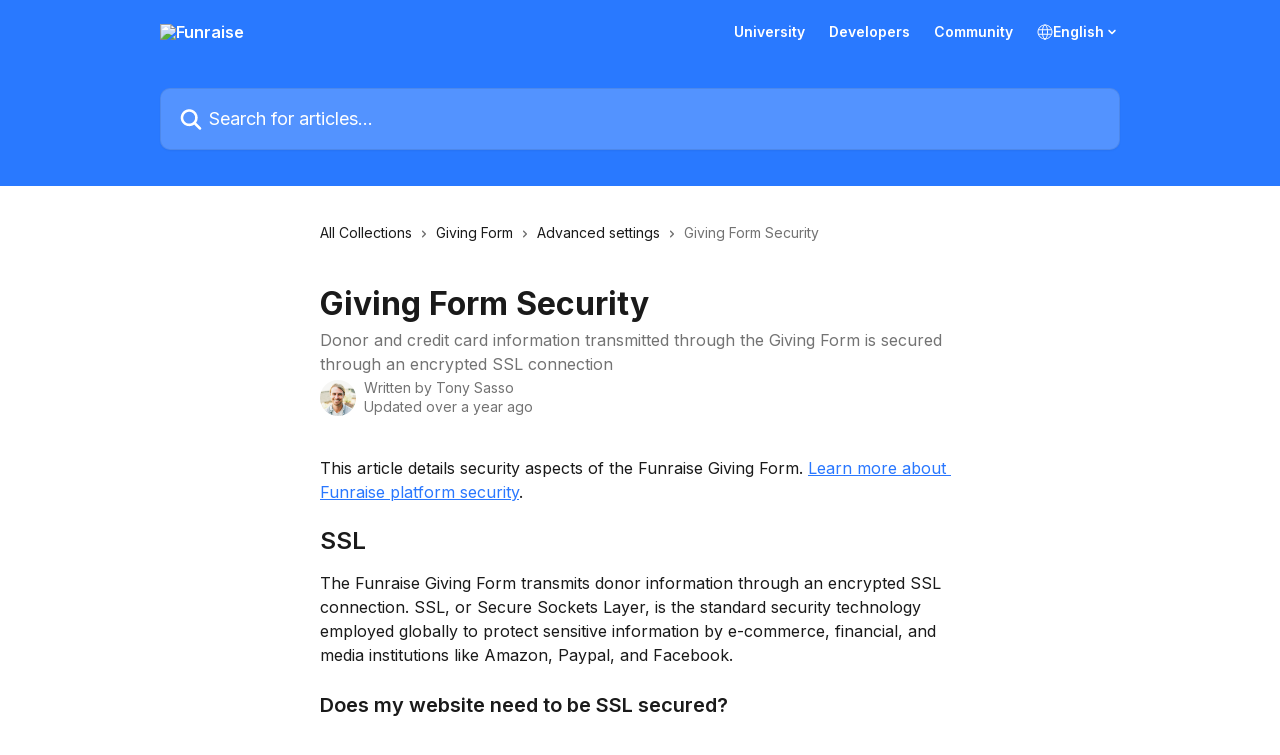

--- FILE ---
content_type: text/html; charset=utf-8
request_url: https://help.funraise.io/en/articles/1968182-giving-form-security
body_size: 13462
content:
<!DOCTYPE html><html lang="en"><head><meta charSet="utf-8" data-next-head=""/><title data-next-head="">Giving Form Security | Funraise</title><meta property="og:title" content="Giving Form Security | Funraise" data-next-head=""/><meta name="twitter:title" content="Giving Form Security | Funraise" data-next-head=""/><meta property="og:description" content="Donor and credit card information transmitted through the Giving Form is secured through an encrypted SSL connection" data-next-head=""/><meta name="twitter:description" content="Donor and credit card information transmitted through the Giving Form is secured through an encrypted SSL connection" data-next-head=""/><meta name="description" content="Donor and credit card information transmitted through the Giving Form is secured through an encrypted SSL connection" data-next-head=""/><meta property="og:type" content="article" data-next-head=""/><meta property="og:image" content="https://downloads.intercomcdn.com/i/o/161849/a7cb975a11b42096b3fbbb68/1c459d07ec5ad29ae4b56c6c61e2075f.jpg" data-next-head=""/><meta property="twitter:image" content="https://downloads.intercomcdn.com/i/o/161849/a7cb975a11b42096b3fbbb68/1c459d07ec5ad29ae4b56c6c61e2075f.jpg" data-next-head=""/><meta name="robots" content="all" data-next-head=""/><meta name="viewport" content="width=device-width, initial-scale=1" data-next-head=""/><link href="https://intercom.help/funraise/assets/favicon" rel="icon" data-next-head=""/><link rel="canonical" href="https://help.funraise.io/en/articles/1968182-giving-form-security" data-next-head=""/><link rel="alternate" href="https://help.funraise.io/en/articles/1968182-giving-form-security" hrefLang="en" data-next-head=""/><link rel="alternate" href="https://help.funraise.io/en/articles/1968182-giving-form-security" hrefLang="x-default" data-next-head=""/><link nonce="oICzy+JskhyxSOqqe+aCTakEEfoI97c9n1vqbk/IhfU=" rel="preload" href="https://static.intercomassets.com/_next/static/css/3141721a1e975790.css" as="style"/><link nonce="oICzy+JskhyxSOqqe+aCTakEEfoI97c9n1vqbk/IhfU=" rel="stylesheet" href="https://static.intercomassets.com/_next/static/css/3141721a1e975790.css" data-n-g=""/><link nonce="oICzy+JskhyxSOqqe+aCTakEEfoI97c9n1vqbk/IhfU=" rel="preload" href="https://static.intercomassets.com/_next/static/css/b6200d0221da3810.css" as="style"/><link nonce="oICzy+JskhyxSOqqe+aCTakEEfoI97c9n1vqbk/IhfU=" rel="stylesheet" href="https://static.intercomassets.com/_next/static/css/b6200d0221da3810.css"/><noscript data-n-css="oICzy+JskhyxSOqqe+aCTakEEfoI97c9n1vqbk/IhfU="></noscript><script defer="" nonce="oICzy+JskhyxSOqqe+aCTakEEfoI97c9n1vqbk/IhfU=" nomodule="" src="https://static.intercomassets.com/_next/static/chunks/polyfills-42372ed130431b0a.js"></script><script defer="" src="https://static.intercomassets.com/_next/static/chunks/1770.678fb10d9b0aa13f.js" nonce="oICzy+JskhyxSOqqe+aCTakEEfoI97c9n1vqbk/IhfU="></script><script src="https://static.intercomassets.com/_next/static/chunks/webpack-667cd6b3774ffaeb.js" nonce="oICzy+JskhyxSOqqe+aCTakEEfoI97c9n1vqbk/IhfU=" defer=""></script><script src="https://static.intercomassets.com/_next/static/chunks/framework-1f1b8d38c1d86c61.js" nonce="oICzy+JskhyxSOqqe+aCTakEEfoI97c9n1vqbk/IhfU=" defer=""></script><script src="https://static.intercomassets.com/_next/static/chunks/main-2c5e5f2c49cfa8a6.js" nonce="oICzy+JskhyxSOqqe+aCTakEEfoI97c9n1vqbk/IhfU=" defer=""></script><script src="https://static.intercomassets.com/_next/static/chunks/pages/_app-e1ef7ba820863143.js" nonce="oICzy+JskhyxSOqqe+aCTakEEfoI97c9n1vqbk/IhfU=" defer=""></script><script src="https://static.intercomassets.com/_next/static/chunks/d0502abb-aa607f45f5026044.js" nonce="oICzy+JskhyxSOqqe+aCTakEEfoI97c9n1vqbk/IhfU=" defer=""></script><script src="https://static.intercomassets.com/_next/static/chunks/6190-ef428f6633b5a03f.js" nonce="oICzy+JskhyxSOqqe+aCTakEEfoI97c9n1vqbk/IhfU=" defer=""></script><script src="https://static.intercomassets.com/_next/static/chunks/5729-6d79ddfe1353a77c.js" nonce="oICzy+JskhyxSOqqe+aCTakEEfoI97c9n1vqbk/IhfU=" defer=""></script><script src="https://static.intercomassets.com/_next/static/chunks/2384-242e4a028ba58b01.js" nonce="oICzy+JskhyxSOqqe+aCTakEEfoI97c9n1vqbk/IhfU=" defer=""></script><script src="https://static.intercomassets.com/_next/static/chunks/4835-9db7cd232aae5617.js" nonce="oICzy+JskhyxSOqqe+aCTakEEfoI97c9n1vqbk/IhfU=" defer=""></script><script src="https://static.intercomassets.com/_next/static/chunks/2735-6fafbb9ff4abfca1.js" nonce="oICzy+JskhyxSOqqe+aCTakEEfoI97c9n1vqbk/IhfU=" defer=""></script><script src="https://static.intercomassets.com/_next/static/chunks/pages/%5BhelpCenterIdentifier%5D/%5Blocale%5D/articles/%5BarticleSlug%5D-0426bb822f2fd459.js" nonce="oICzy+JskhyxSOqqe+aCTakEEfoI97c9n1vqbk/IhfU=" defer=""></script><script src="https://static.intercomassets.com/_next/static/7e1K3eo3oeKlAsbhZbrHM/_buildManifest.js" nonce="oICzy+JskhyxSOqqe+aCTakEEfoI97c9n1vqbk/IhfU=" defer=""></script><script src="https://static.intercomassets.com/_next/static/7e1K3eo3oeKlAsbhZbrHM/_ssgManifest.js" nonce="oICzy+JskhyxSOqqe+aCTakEEfoI97c9n1vqbk/IhfU=" defer=""></script><meta name="sentry-trace" content="8328fb181b0ffbb911f42b134fcb2c8a-4bb4ea12448f0c16-0"/><meta name="baggage" content="sentry-environment=production,sentry-release=389cbaa7c7b88427c31f6ff365d99b3236e2d519,sentry-public_key=187f842308a64dea9f1f64d4b1b9c298,sentry-trace_id=8328fb181b0ffbb911f42b134fcb2c8a,sentry-org_id=2129,sentry-sampled=false,sentry-sample_rand=0.09040394849510858,sentry-sample_rate=0"/><style id="__jsx-3641927880">:root{--body-bg: rgb(255, 255, 255);
--body-image: none;
--body-bg-rgb: 255, 255, 255;
--body-border: rgb(230, 230, 230);
--body-primary-color: #1a1a1a;
--body-secondary-color: #737373;
--body-reaction-bg: rgb(242, 242, 242);
--body-reaction-text-color: rgb(64, 64, 64);
--body-toc-active-border: #737373;
--body-toc-inactive-border: #f2f2f2;
--body-toc-inactive-color: #737373;
--body-toc-active-font-weight: 400;
--body-table-border: rgb(204, 204, 204);
--body-color: hsl(0, 0%, 0%);
--footer-bg: rgb(0, 32, 66);
--footer-image: none;
--footer-border: rgb(0, 57, 117);
--footer-color: hsl(0, 0%, 100%);
--header-bg: rgb(41, 121, 255);
--header-image: none;
--header-color: hsl(0, 0%, 100%);
--collection-card-bg: rgb(255, 255, 255);
--collection-card-image: none;
--collection-card-color: hsl(218, 100%, 58%);
--card-bg: rgb(255, 255, 255);
--card-border-color: rgb(230, 230, 230);
--card-border-inner-radius: 6px;
--card-border-radius: 8px;
--card-shadow: 0 1px 2px 0 rgb(0 0 0 / 0.05);
--search-bar-border-radius: 10px;
--search-bar-width: 100%;
--ticket-blue-bg-color: #dce1f9;
--ticket-blue-text-color: #334bfa;
--ticket-green-bg-color: #d7efdc;
--ticket-green-text-color: #0f7134;
--ticket-orange-bg-color: #ffebdb;
--ticket-orange-text-color: #b24d00;
--ticket-red-bg-color: #ffdbdb;
--ticket-red-text-color: #df2020;
--header-height: 405px;
--header-subheader-background-color: #002042;
--header-subheader-font-color: #FFFFFF;
--content-block-bg: rgb(255, 255, 255);
--content-block-image: none;
--content-block-color: hsl(0, 0%, 10%);
--content-block-button-bg: rgb(51, 75, 250);
--content-block-button-image: none;
--content-block-button-color: hsl(0, 0%, 100%);
--content-block-button-radius: 6px;
--primary-color: hsl(218, 100%, 58%);
--primary-color-alpha-10: hsla(218, 100%, 58%, 0.1);
--primary-color-alpha-60: hsla(218, 100%, 58%, 0.6);
--text-on-primary-color: #1a1a1a}</style><style id="__jsx-3836159323">:root{--font-family-primary: 'Inter', 'Inter Fallback'}</style><style id="__jsx-2891919213">:root{--font-family-secondary: 'Inter', 'Inter Fallback'}</style><style id="__jsx-cf6f0ea00fa5c760">.fade-background.jsx-cf6f0ea00fa5c760{background:radial-gradient(333.38%100%at 50%0%,rgba(var(--body-bg-rgb),0)0%,rgba(var(--body-bg-rgb),.00925356)11.67%,rgba(var(--body-bg-rgb),.0337355)21.17%,rgba(var(--body-bg-rgb),.0718242)28.85%,rgba(var(--body-bg-rgb),.121898)35.03%,rgba(var(--body-bg-rgb),.182336)40.05%,rgba(var(--body-bg-rgb),.251516)44.25%,rgba(var(--body-bg-rgb),.327818)47.96%,rgba(var(--body-bg-rgb),.409618)51.51%,rgba(var(--body-bg-rgb),.495297)55.23%,rgba(var(--body-bg-rgb),.583232)59.47%,rgba(var(--body-bg-rgb),.671801)64.55%,rgba(var(--body-bg-rgb),.759385)70.81%,rgba(var(--body-bg-rgb),.84436)78.58%,rgba(var(--body-bg-rgb),.9551)88.2%,rgba(var(--body-bg-rgb),1)100%),var(--header-image),var(--header-bg);background-size:cover;background-position-x:center}</style><style id="__jsx-4bed0c08ce36899e">.article_body a:not(.intercom-h2b-button){color:var(--primary-color)}article a.intercom-h2b-button{background-color:var(--primary-color);border:0}.zendesk-article table{overflow-x:scroll!important;display:block!important;height:auto!important}.intercom-interblocks-unordered-nested-list ul,.intercom-interblocks-ordered-nested-list ol{margin-top:16px;margin-bottom:16px}.intercom-interblocks-unordered-nested-list ul .intercom-interblocks-unordered-nested-list ul,.intercom-interblocks-unordered-nested-list ul .intercom-interblocks-ordered-nested-list ol,.intercom-interblocks-ordered-nested-list ol .intercom-interblocks-ordered-nested-list ol,.intercom-interblocks-ordered-nested-list ol .intercom-interblocks-unordered-nested-list ul{margin-top:0;margin-bottom:0}.intercom-interblocks-image a:focus{outline-offset:3px}</style></head><body><div id="__next"><div dir="ltr" class="h-full w-full"><span class="hidden">Copyright (c) 2023, Intercom, Inc. (legal@intercom.io) with Reserved Font Name &quot;Inter&quot;.
      This Font Software is licensed under the SIL Open Font License, Version 1.1.</span><span class="hidden">Copyright (c) 2023, Intercom, Inc. (legal@intercom.io) with Reserved Font Name &quot;Inter&quot;.
      This Font Software is licensed under the SIL Open Font License, Version 1.1.</span><a href="#main-content" class="sr-only font-bold text-header-color focus:not-sr-only focus:absolute focus:left-4 focus:top-4 focus:z-50" aria-roledescription="Link, Press control-option-right-arrow to exit">Skip to main content</a><main class="header__lite"><header id="header" data-testid="header" class="jsx-cf6f0ea00fa5c760 flex flex-col text-header-color"><div class="jsx-cf6f0ea00fa5c760 relative flex grow flex-col mb-9 bg-header-bg bg-header-image bg-cover bg-center pb-9"><div id="sr-announcement" aria-live="polite" class="jsx-cf6f0ea00fa5c760 sr-only"></div><div class="jsx-cf6f0ea00fa5c760 flex h-full flex-col items-center marker:shrink-0"><section class="relative flex w-full flex-col mb-6 pb-6"><div class="header__meta_wrapper flex justify-center px-5 pt-6 leading-none sm:px-10"><div class="flex items-center w-240" data-testid="subheader-container"><div class="mo__body header__site_name"><div class="header__logo"><a href="/en/"><img src="https://downloads.intercomcdn.com/i/o/552989/f4f7d4f96de966d98d887803/aac46b366e02958ca7bb22eb8d98d830.png" height="69" alt="Funraise"/></a></div></div><div><div class="flex items-center font-semibold"><div class="flex items-center md:hidden" data-testid="small-screen-children"><button class="flex items-center border-none bg-transparent px-1.5" data-testid="hamburger-menu-button" aria-label="Open menu"><svg width="24" height="24" viewBox="0 0 16 16" xmlns="http://www.w3.org/2000/svg" class="fill-current"><path d="M1.86861 2C1.38889 2 1 2.3806 1 2.85008C1 3.31957 1.38889 3.70017 1.86861 3.70017H14.1314C14.6111 3.70017 15 3.31957 15 2.85008C15 2.3806 14.6111 2 14.1314 2H1.86861Z"></path><path d="M1 8C1 7.53051 1.38889 7.14992 1.86861 7.14992H14.1314C14.6111 7.14992 15 7.53051 15 8C15 8.46949 14.6111 8.85008 14.1314 8.85008H1.86861C1.38889 8.85008 1 8.46949 1 8Z"></path><path d="M1 13.1499C1 12.6804 1.38889 12.2998 1.86861 12.2998H14.1314C14.6111 12.2998 15 12.6804 15 13.1499C15 13.6194 14.6111 14 14.1314 14H1.86861C1.38889 14 1 13.6194 1 13.1499Z"></path></svg></button><div class="fixed right-0 top-0 z-50 h-full w-full hidden" data-testid="hamburger-menu"><div class="flex h-full w-full justify-end bg-black bg-opacity-30"><div class="flex h-fit w-full flex-col bg-white opacity-100 sm:h-full sm:w-1/2"><button class="text-body-font flex items-center self-end border-none bg-transparent pr-6 pt-6" data-testid="hamburger-menu-close-button" aria-label="Close menu"><svg width="24" height="24" viewBox="0 0 16 16" xmlns="http://www.w3.org/2000/svg"><path d="M3.5097 3.5097C3.84165 3.17776 4.37984 3.17776 4.71178 3.5097L7.99983 6.79775L11.2879 3.5097C11.6198 3.17776 12.158 3.17776 12.49 3.5097C12.8219 3.84165 12.8219 4.37984 12.49 4.71178L9.20191 7.99983L12.49 11.2879C12.8219 11.6198 12.8219 12.158 12.49 12.49C12.158 12.8219 11.6198 12.8219 11.2879 12.49L7.99983 9.20191L4.71178 12.49C4.37984 12.8219 3.84165 12.8219 3.5097 12.49C3.17776 12.158 3.17776 11.6198 3.5097 11.2879L6.79775 7.99983L3.5097 4.71178C3.17776 4.37984 3.17776 3.84165 3.5097 3.5097Z"></path></svg></button><nav class="flex flex-col pl-4 text-black"><a target="_blank" rel="noopener noreferrer" href="https://university.funraise.org/" class="mx-5 mb-5 text-md no-underline hover:opacity-80 md:mx-3 md:my-0 md:text-base" data-testid="header-link-0">University</a><a target="_blank" rel="noopener noreferrer" href="https://www.funraise.org/for-developers" class="mx-5 mb-5 text-md no-underline hover:opacity-80 md:mx-3 md:my-0 md:text-base" data-testid="header-link-1">Developers</a><a target="_blank" rel="noopener noreferrer" href="https://community.funraise.org/" class="mx-5 mb-5 text-md no-underline hover:opacity-80 md:mx-3 md:my-0 md:text-base" data-testid="header-link-2">Community</a><div class="relative cursor-pointer has-[:focus]:outline"><select class="peer absolute z-10 block h-6 w-full cursor-pointer opacity-0 md:text-base" aria-label="Change language" id="language-selector"><option value="/en/articles/1968182-giving-form-security" class="text-black" selected="">English</option></select><div class="mb-10 ml-5 flex items-center gap-1 text-md hover:opacity-80 peer-hover:opacity-80 md:m-0 md:ml-3 md:text-base" aria-hidden="true"><svg id="locale-picker-globe" width="16" height="16" viewBox="0 0 16 16" fill="none" xmlns="http://www.w3.org/2000/svg" class="shrink-0" aria-hidden="true"><path d="M8 15C11.866 15 15 11.866 15 8C15 4.13401 11.866 1 8 1C4.13401 1 1 4.13401 1 8C1 11.866 4.13401 15 8 15Z" stroke="currentColor" stroke-linecap="round" stroke-linejoin="round"></path><path d="M8 15C9.39949 15 10.534 11.866 10.534 8C10.534 4.13401 9.39949 1 8 1C6.60051 1 5.466 4.13401 5.466 8C5.466 11.866 6.60051 15 8 15Z" stroke="currentColor" stroke-linecap="round" stroke-linejoin="round"></path><path d="M1.448 5.75989H14.524" stroke="currentColor" stroke-linecap="round" stroke-linejoin="round"></path><path d="M1.448 10.2402H14.524" stroke="currentColor" stroke-linecap="round" stroke-linejoin="round"></path></svg>English<svg id="locale-picker-arrow" width="16" height="16" viewBox="0 0 16 16" fill="none" xmlns="http://www.w3.org/2000/svg" class="shrink-0" aria-hidden="true"><path d="M5 6.5L8.00093 9.5L11 6.50187" stroke="currentColor" stroke-width="1.5" stroke-linecap="round" stroke-linejoin="round"></path></svg></div></div></nav></div></div></div></div><nav class="hidden items-center md:flex" data-testid="large-screen-children"><a target="_blank" rel="noopener noreferrer" href="https://university.funraise.org/" class="mx-5 mb-5 text-md no-underline hover:opacity-80 md:mx-3 md:my-0 md:text-base" data-testid="header-link-0">University</a><a target="_blank" rel="noopener noreferrer" href="https://www.funraise.org/for-developers" class="mx-5 mb-5 text-md no-underline hover:opacity-80 md:mx-3 md:my-0 md:text-base" data-testid="header-link-1">Developers</a><a target="_blank" rel="noopener noreferrer" href="https://community.funraise.org/" class="mx-5 mb-5 text-md no-underline hover:opacity-80 md:mx-3 md:my-0 md:text-base" data-testid="header-link-2">Community</a><div class="relative cursor-pointer has-[:focus]:outline"><select class="peer absolute z-10 block h-6 w-full cursor-pointer opacity-0 md:text-base" aria-label="Change language" id="language-selector"><option value="/en/articles/1968182-giving-form-security" class="text-black" selected="">English</option></select><div class="mb-10 ml-5 flex items-center gap-1 text-md hover:opacity-80 peer-hover:opacity-80 md:m-0 md:ml-3 md:text-base" aria-hidden="true"><svg id="locale-picker-globe" width="16" height="16" viewBox="0 0 16 16" fill="none" xmlns="http://www.w3.org/2000/svg" class="shrink-0" aria-hidden="true"><path d="M8 15C11.866 15 15 11.866 15 8C15 4.13401 11.866 1 8 1C4.13401 1 1 4.13401 1 8C1 11.866 4.13401 15 8 15Z" stroke="currentColor" stroke-linecap="round" stroke-linejoin="round"></path><path d="M8 15C9.39949 15 10.534 11.866 10.534 8C10.534 4.13401 9.39949 1 8 1C6.60051 1 5.466 4.13401 5.466 8C5.466 11.866 6.60051 15 8 15Z" stroke="currentColor" stroke-linecap="round" stroke-linejoin="round"></path><path d="M1.448 5.75989H14.524" stroke="currentColor" stroke-linecap="round" stroke-linejoin="round"></path><path d="M1.448 10.2402H14.524" stroke="currentColor" stroke-linecap="round" stroke-linejoin="round"></path></svg>English<svg id="locale-picker-arrow" width="16" height="16" viewBox="0 0 16 16" fill="none" xmlns="http://www.w3.org/2000/svg" class="shrink-0" aria-hidden="true"><path d="M5 6.5L8.00093 9.5L11 6.50187" stroke="currentColor" stroke-width="1.5" stroke-linecap="round" stroke-linejoin="round"></path></svg></div></div></nav></div></div></div></div></section><section class="relative mx-5 flex h-full w-full flex-col items-center px-5 sm:px-10"><div class="flex h-full max-w-full flex-col w-240 justify-center" data-testid="main-header-container"><div id="search-bar" class="relative w-full"><form action="/en/" autoComplete="off"><div class="flex w-full flex-col items-center"><div class="relative flex w-full sm:w-search-bar"><label for="search-input" class="sr-only">Search for articles...</label><input id="search-input" type="text" autoComplete="off" class="peer w-full rounded-search-bar border border-black-alpha-8 bg-white-alpha-20 p-4 ps-12 font-secondary text-lg text-header-color shadow-search-bar outline-none transition ease-linear placeholder:text-header-color hover:bg-white-alpha-27 hover:shadow-search-bar-hover focus:border-transparent focus:bg-white focus:text-black-10 focus:shadow-search-bar-focused placeholder:focus:text-black-45" placeholder="Search for articles..." name="q" aria-label="Search for articles..." value=""/><div class="absolute inset-y-0 start-0 flex items-center fill-header-color peer-focus-visible:fill-black-45 pointer-events-none ps-5"><svg width="22" height="21" viewBox="0 0 22 21" xmlns="http://www.w3.org/2000/svg" class="fill-inherit" aria-hidden="true"><path fill-rule="evenodd" clip-rule="evenodd" d="M3.27485 8.7001C3.27485 5.42781 5.92757 2.7751 9.19985 2.7751C12.4721 2.7751 15.1249 5.42781 15.1249 8.7001C15.1249 11.9724 12.4721 14.6251 9.19985 14.6251C5.92757 14.6251 3.27485 11.9724 3.27485 8.7001ZM9.19985 0.225098C4.51924 0.225098 0.724854 4.01948 0.724854 8.7001C0.724854 13.3807 4.51924 17.1751 9.19985 17.1751C11.0802 17.1751 12.8176 16.5627 14.2234 15.5265L19.0981 20.4013C19.5961 20.8992 20.4033 20.8992 20.9013 20.4013C21.3992 19.9033 21.3992 19.0961 20.9013 18.5981L16.0264 13.7233C17.0625 12.3176 17.6749 10.5804 17.6749 8.7001C17.6749 4.01948 13.8805 0.225098 9.19985 0.225098Z"></path></svg></div></div></div></form></div></div></section></div></div></header><div class="z-1 flex shrink-0 grow basis-auto justify-center px-5 sm:px-10"><section data-testid="main-content" id="main-content" class="max-w-full w-240"><section data-testid="article-section" class="section section__article"><div class="justify-center flex"><div class="relative z-3 w-full lg:max-w-160 "><div class="flex pb-6 max-md:pb-2 lg:max-w-160"><div tabindex="-1" class="focus:outline-none"><div class="flex flex-wrap items-baseline pb-4 text-base" tabindex="0" role="navigation" aria-label="Breadcrumb"><a href="/en/" class="pr-2 text-body-primary-color no-underline hover:text-body-secondary-color">All Collections</a><div class="pr-2" aria-hidden="true"><svg width="6" height="10" viewBox="0 0 6 10" class="block h-2 w-2 fill-body-secondary-color rtl:rotate-180" xmlns="http://www.w3.org/2000/svg"><path fill-rule="evenodd" clip-rule="evenodd" d="M0.648862 0.898862C0.316916 1.23081 0.316916 1.769 0.648862 2.10094L3.54782 4.9999L0.648862 7.89886C0.316916 8.23081 0.316917 8.769 0.648862 9.10094C0.980808 9.43289 1.519 9.43289 1.85094 9.10094L5.35094 5.60094C5.68289 5.269 5.68289 4.73081 5.35094 4.39886L1.85094 0.898862C1.519 0.566916 0.980807 0.566916 0.648862 0.898862Z"></path></svg></div><a href="https://help.funraise.io/en/collections/237151-giving-form" class="pr-2 text-body-primary-color no-underline hover:text-body-secondary-color" data-testid="breadcrumb-0">Giving Form</a><div class="pr-2" aria-hidden="true"><svg width="6" height="10" viewBox="0 0 6 10" class="block h-2 w-2 fill-body-secondary-color rtl:rotate-180" xmlns="http://www.w3.org/2000/svg"><path fill-rule="evenodd" clip-rule="evenodd" d="M0.648862 0.898862C0.316916 1.23081 0.316916 1.769 0.648862 2.10094L3.54782 4.9999L0.648862 7.89886C0.316916 8.23081 0.316917 8.769 0.648862 9.10094C0.980808 9.43289 1.519 9.43289 1.85094 9.10094L5.35094 5.60094C5.68289 5.269 5.68289 4.73081 5.35094 4.39886L1.85094 0.898862C1.519 0.566916 0.980807 0.566916 0.648862 0.898862Z"></path></svg></div><a href="https://help.funraise.io/en/collections/2371444-advanced-settings" class="pr-2 text-body-primary-color no-underline hover:text-body-secondary-color" data-testid="breadcrumb-1">Advanced settings</a><div class="pr-2" aria-hidden="true"><svg width="6" height="10" viewBox="0 0 6 10" class="block h-2 w-2 fill-body-secondary-color rtl:rotate-180" xmlns="http://www.w3.org/2000/svg"><path fill-rule="evenodd" clip-rule="evenodd" d="M0.648862 0.898862C0.316916 1.23081 0.316916 1.769 0.648862 2.10094L3.54782 4.9999L0.648862 7.89886C0.316916 8.23081 0.316917 8.769 0.648862 9.10094C0.980808 9.43289 1.519 9.43289 1.85094 9.10094L5.35094 5.60094C5.68289 5.269 5.68289 4.73081 5.35094 4.39886L1.85094 0.898862C1.519 0.566916 0.980807 0.566916 0.648862 0.898862Z"></path></svg></div><div class="text-body-secondary-color">Giving Form Security</div></div></div></div><div class=""><div class="article intercom-force-break"><div class="mb-10 max-lg:mb-6"><div class="flex flex-col gap-4"><div class="flex flex-col"><h1 class="mb-1 font-primary text-2xl font-bold leading-10 text-body-primary-color">Giving Form Security</h1><div class="text-md font-normal leading-normal text-body-secondary-color"><p>Donor and credit card information transmitted through the Giving Form is secured through an encrypted SSL connection</p></div></div><div class="avatar"><div class="avatar__photo"><img width="24" height="24" src="https://static.intercomassets.com/avatars/728877/square_128/Screen_Shot_2017-07-26_at_4.41.15_PM-1501177146.png" alt="Tony Sasso avatar" class="inline-flex items-center justify-center rounded-full bg-primary text-lg font-bold leading-6 text-primary-text shadow-solid-2 shadow-body-bg [&amp;:nth-child(n+2)]:hidden lg:[&amp;:nth-child(n+2)]:inline-flex h-8 w-8 sm:h-9 sm:w-9"/></div><div class="avatar__info -mt-0.5 text-base"><span class="text-body-secondary-color"><div>Written by <span>Tony Sasso</span></div> <!-- -->Updated over a year ago</span></div></div></div></div><div class="jsx-4bed0c08ce36899e "><div class="jsx-4bed0c08ce36899e article_body"><article class="jsx-4bed0c08ce36899e "><div class="intercom-interblocks-paragraph no-margin intercom-interblocks-align-left"><p>This article details security aspects of the Funraise Giving Form. <a href="https://www.funraise.org/about/security" rel="nofollow noopener noreferrer" target="_blank">Learn more about Funraise platform security</a>. </p></div><div class="intercom-interblocks-paragraph no-margin intercom-interblocks-align-left"><p> </p></div><div class="intercom-interblocks-heading intercom-interblocks-align-left"><h1 id="ssl">SSL</h1></div><div class="intercom-interblocks-paragraph no-margin intercom-interblocks-align-left"><p>The Funraise Giving Form transmits donor information through an encrypted SSL connection. SSL, or Secure Sockets Layer, is the standard security technology employed globally to protect sensitive information by e-commerce, financial, and media institutions like Amazon, Paypal, and Facebook. </p></div><div class="intercom-interblocks-paragraph no-margin intercom-interblocks-align-left"><p> </p></div><div class="intercom-interblocks-subheading intercom-interblocks-align-left"><h2 id="does-my-website-need-to-be-ssl-secured-">Does my website need to be SSL secured? </h2></div><div class="intercom-interblocks-paragraph no-margin intercom-interblocks-align-left"><p>Funraise Giving Forms transmit information over SSL and retain security best practices and standards even if a Giving Form is embedded on a website which is not protected by SSL.<b> Whether or not, your website is secured by SSL - every donation through a Funraise Giving Form is SSL secured</b>. Although, we do encourage every organization to deploy their website over an SSL connection as it enhances brand trust and improves search engine optimization.</p></div><div class="intercom-interblocks-paragraph no-margin intercom-interblocks-align-left"><p> </p></div><div class="intercom-interblocks-heading intercom-interblocks-align-left"><h1 id="pci">PCI</h1></div><div class="intercom-interblocks-paragraph no-margin intercom-interblocks-align-left"><p>Furthermore, credit card data never touches Funraise servers. Funraise never receives donor credit card information and we can never access credit card information. The PCI scoped fields (credit card number, cvv) are handled by our credit card tokenization partner <a href="https://spreedly.com/" rel="nofollow noopener noreferrer" target="_blank">Spreedly</a> which protects that data in a highly secure vault. Spreedly is a <b>PCI Level 1 Service Provider</b> - which is the highest level of PCI DSS compliance available. </p></div><div class="intercom-interblocks-paragraph no-margin intercom-interblocks-align-left"><p> </p></div><div class="intercom-interblocks-subheading intercom-interblocks-align-left"><h2 id="h_78d6267cb3">Funraise Attestation of Compliance</h2></div><div class="intercom-interblocks-paragraph no-margin intercom-interblocks-align-left"><p>The Funraise Attestation of Compliance can be found attached to this page.  </p></div><div class="intercom-interblocks-paragraph no-margin intercom-interblocks-align-left"><p> </p></div><div class="intercom-interblocks-paragraph no-margin intercom-interblocks-align-left"><p>The Payment Card Industry Data Security Standard, or <a href="https://en.wikipedia.org/wiki/Payment_Card_Industry_Data_Security_Standard" rel="nofollow noopener noreferrer" target="_blank">PCI DSS</a>, is a proprietary information security standard for organizations that handle branded credit cards from the major card including Visa, MasterCard, American Express, Discover, and JCB. The PCI Standard is mandated by the card brands and administered by the Payment Card Industry Security Standards Council. Validation of compliance is performed annually.</p></div><div class="intercom-interblocks-paragraph no-margin intercom-interblocks-align-left"><p> </p></div><div class="intercom-interblocks-subheading intercom-interblocks-align-left"><h2 id="h_2b09b7b422"></h2></div><div class="intercom-interblocks-paragraph no-margin intercom-interblocks-align-left"><p> </p></div><div class="intercom-interblocks-attachment-list"></div><div class="attachments intercom-attachments"><div class="intercom-attachment"><div class="flex flex-row items-center"><div class="flex flex-col"><svg class="interface-icon o__standard o__standard__attachment" width="16" height="16" xmlns="http://www.w3.org/2000/svg"><title>Attachment icon</title><path d="M8.256 1.454a3.7 3.7 0 015.233 5.232L8.186 11.99a2.2 2.2 0 01-3.112-3.112l3.182-3.182a.7.7 0 11.99.99L6.064 9.868A.8.8 0 107.196 11l5.303-5.304a2.3 2.3 0 00-3.253-3.252L3.943 7.747a3.8 3.8 0 005.374 5.374l3.182-3.182a.7.7 0 01.99.99l-3.182 3.182a5.2 5.2 0 01-7.354-7.354l5.303-5.303z"></path></svg></div><div class="flex flex-col"><a href="https://funraise.intercom-attachments-1.com/i/o/j9fyybq1/1326823924/08333ecb887634790fac72258a2d/Sikich+PCI+DSS+v4_0_1+AOC+-+Service+Providers+--+Funraise+2024_12_24+-+countersigned.pdf?expires=1768985100&amp;signature=67f07e845723bcf20084bb25fd16c5ebfaf3709159c5e31936ee8e3270ec4877&amp;req=dSMlEMF8nohdXfMW1HO4zTARhwaoEhP2xt1zocBP3kzac20cAVEJJa7v4C%2FA%0A0lOXgaWb3Hc%3D%0A" target="_blank" rel="noopener noreferrer">Sikich PCI DSS v4.0.1 AOC - Service Providers -- Funraise 2024.12.24 - countersigned.pdf</a></div></div></div></div></article></div></div></div></div><div class="intercom-reaction-picker -mb-4 -ml-4 -mr-4 mt-6 rounded-card sm:-mb-2 sm:-ml-1 sm:-mr-1 sm:mt-8" role="group" aria-label="feedback form"><div class="intercom-reaction-prompt">Did this answer your question?</div><div class="intercom-reactions-container"><button class="intercom-reaction" aria-label="Disappointed Reaction" tabindex="0" data-reaction-text="disappointed" aria-pressed="false"><span title="Disappointed">😞</span></button><button class="intercom-reaction" aria-label="Neutral Reaction" tabindex="0" data-reaction-text="neutral" aria-pressed="false"><span title="Neutral">😐</span></button><button class="intercom-reaction" aria-label="Smiley Reaction" tabindex="0" data-reaction-text="smiley" aria-pressed="false"><span title="Smiley">😃</span></button></div></div></div></div></section></section></div><footer id="footer" class="mt-24 shrink-0 bg-footer-bg px-0 py-12 text-left text-base text-footer-color"><div class="shrink-0 grow basis-auto px-5 sm:px-10"><div class="mx-auto max-w-240 sm:w-auto"><div><div class="text-center" data-testid="simple-footer-layout"><div class="align-middle text-lg text-footer-color"><a class="no-underline" href="/en/"><img data-testid="logo-img" src="https://downloads.intercomcdn.com/i/o/161166/7b85333421e0eea3755fab5d/8b6c094523c058160265ccc730a096d3.png" alt="Funraise" class="max-h-8 contrast-80 inline"/></a></div><div class="mt-3 text-base">We&#x27;re all in this together 🌎</div><div class="flex justify-center"><div class="mt-2"><a href="https://www.intercom.com/dsa-report-form" target="_blank" rel="nofollow noreferrer noopener" class="no-underline" data-testid="report-content-link">Report Content</a></div></div></div></div></div></div></footer></main></div></div><script id="__NEXT_DATA__" type="application/json" nonce="oICzy+JskhyxSOqqe+aCTakEEfoI97c9n1vqbk/IhfU=">{"props":{"pageProps":{"app":{"id":"j9fyybq1","messengerUrl":"https://widget.intercom.io/widget/j9fyybq1","name":"Funraise","poweredByIntercomUrl":"https://www.intercom.com/intercom-link?company=Funraise\u0026solution=customer-support\u0026utm_campaign=intercom-link\u0026utm_content=We+run+on+Intercom\u0026utm_medium=help-center\u0026utm_referrer=https%3A%2F%2Fhelp.funraise.io%2Fen%2Farticles%2F1968182-giving-form-security\u0026utm_source=desktop-web","features":{"consentBannerBeta":false,"customNotFoundErrorMessage":false,"disableFontPreloading":false,"disableNoMarginClassTransformation":false,"finOnHelpCenter":false,"hideIconsWithBackgroundImages":false,"messengerCustomFonts":false}},"helpCenterSite":{"customDomain":"help.funraise.io","defaultLocale":"en","disableBranding":true,"externalLoginName":null,"externalLoginUrl":null,"footerContactDetails":"We're all in this together 🌎","footerLinks":{"custom":[],"socialLinks":[],"linkGroups":[]},"headerLinks":[{"site_link_group_id":3839,"id":33548,"help_center_site_id":6651,"title":"University","url":"https://university.funraise.org/","sort_order":1,"link_location":"header"},{"site_link_group_id":3839,"id":33549,"help_center_site_id":6651,"title":"Developers","url":"https://www.funraise.org/for-developers","sort_order":2,"link_location":"header"},{"site_link_group_id":3839,"id":33550,"help_center_site_id":6651,"title":"Community","url":"https://community.funraise.org/","sort_order":3,"link_location":"header"}],"homeCollectionCols":3,"googleAnalyticsTrackingId":"G-M25JHVYJ4N","googleTagManagerId":null,"pathPrefixForCustomDomain":null,"seoIndexingEnabled":true,"helpCenterId":6651,"url":"https://help.funraise.io","customizedFooterTextContent":null,"consentBannerConfig":null,"canInjectCustomScripts":false,"scriptSection":1,"customScriptFilesExist":false},"localeLinks":[{"id":"en","absoluteUrl":"https://help.funraise.io/en/articles/1968182-giving-form-security","available":true,"name":"English","selected":true,"url":"/en/articles/1968182-giving-form-security"}],"requestContext":{"articleSource":null,"academy":false,"canonicalUrl":"https://help.funraise.io/en/articles/1968182-giving-form-security","headerless":false,"isDefaultDomainRequest":false,"nonce":"oICzy+JskhyxSOqqe+aCTakEEfoI97c9n1vqbk/IhfU=","rootUrl":"/en/","sheetUserCipher":null,"type":"help-center"},"theme":{"color":"2979FF","siteName":"Funraise","headline":"Hello  👋 how can we help?","headerFontColor":"FFFFFF","logo":"https://downloads.intercomcdn.com/i/o/552989/f4f7d4f96de966d98d887803/aac46b366e02958ca7bb22eb8d98d830.png","logoHeight":"69","header":null,"favicon":"https://intercom.help/funraise/assets/favicon","locale":"en","homeUrl":"https://funraise.org/?utm_source=intercom_article","social":"https://downloads.intercomcdn.com/i/o/161849/a7cb975a11b42096b3fbbb68/1c459d07ec5ad29ae4b56c6c61e2075f.jpg","urlPrefixForDefaultDomain":"https://intercom.help/funraise","customDomain":"help.funraise.io","customDomainUsesSsl":true,"customizationOptions":{"customizationType":1,"header":{"backgroundColor":"#2979ff","fontColor":"#FFFFFF","fadeToEdge":true,"backgroundGradient":null,"backgroundImageId":null,"backgroundImageUrl":null},"body":{"backgroundColor":"#ffffff","fontColor":null,"fadeToEdge":null,"backgroundGradient":null,"backgroundImageId":null},"footer":{"backgroundColor":"#002042","fontColor":"#ffffff","fadeToEdge":null,"backgroundGradient":null,"backgroundImageId":null,"showRichTextField":false},"layout":{"homePage":{"blocks":[{"type":"tickets-portal-link","enabled":false},{"type":"collection-list","columns":3,"template":0},{"type":"article-list","columns":2,"enabled":false,"localizedContent":[{"title":"","locale":"en","links":[{"articleId":"empty_article_slot","type":"article-link"},{"articleId":"empty_article_slot","type":"article-link"},{"articleId":"empty_article_slot","type":"article-link"},{"articleId":"empty_article_slot","type":"article-link"},{"articleId":"empty_article_slot","type":"article-link"},{"articleId":"empty_article_slot","type":"article-link"}]}]},{"type":"content-block","enabled":false,"columns":1}]},"collectionsPage":{"showArticleDescriptions":false},"articlePage":{},"searchPage":{}},"collectionCard":{"global":{"backgroundColor":null,"fontColor":"2979FF","fadeToEdge":null,"backgroundGradient":null,"backgroundImageId":null,"showIcons":true,"backgroundImageUrl":null},"collections":[]},"global":{"font":{"customFontFaces":[{"assetId":451011,"fileName":"Garnett-Bold.ttf","fontFamily":"Garnett","weight":700,"style":"normal","url":"https://help.funraise.io/assets/font/451011"},{"assetId":451012,"fileName":"Garnett-BoldItalic.ttf","fontFamily":"Garnett","weight":700,"style":"italic","url":"https://help.funraise.io/assets/font/451012"},{"assetId":451013,"fileName":"Garnett-Medium.ttf","fontFamily":"Garnett","weight":500,"style":"normal","url":"https://help.funraise.io/assets/font/451013"},{"assetId":451014,"fileName":"Garnett-MediumItalic.ttf","fontFamily":"Garnett","weight":500,"style":"italic","url":"https://help.funraise.io/assets/font/451014"},{"assetId":451015,"fileName":"Garnett-Regular.ttf","fontFamily":"Garnett","weight":400,"style":"normal","url":"https://help.funraise.io/assets/font/451015"},{"assetId":451016,"fileName":"Garnett-RegularItalic.ttf","fontFamily":"Garnett","weight":400,"style":"italic","url":"https://help.funraise.io/assets/font/451016"}],"primary":"Inter","secondary":"Inter"},"componentStyle":{"card":{"type":"bordered","borderRadius":8}},"namedComponents":{"header":{"subheader":{"enabled":false,"style":{"backgroundColor":"#002042","fontColor":"#FFFFFF"}},"style":{"height":"400px","align":"center","justify":"center"}},"searchBar":{"style":{"width":"640px","borderRadius":10}},"footer":{"type":0}},"brand":{"colors":[],"websiteUrl":""}},"contentBlock":{"blockStyle":{"backgroundColor":"#ffffff","fontColor":"#1a1a1a","fadeToEdge":null,"backgroundGradient":null,"backgroundImageId":null,"backgroundImageUrl":null},"buttonOptions":{"backgroundColor":"#334BFA","fontColor":"#ffffff","borderRadius":6},"isFullWidth":false}},"helpCenterName":"Funraise Knowledge Base","footerLogo":"https://downloads.intercomcdn.com/i/o/161166/7b85333421e0eea3755fab5d/8b6c094523c058160265ccc730a096d3.png","footerLogoHeight":"110","localisedInformation":{"contentBlock":{"locale":"en","title":"Content section title","withButton":false,"description":"","buttonTitle":"Button title","buttonUrl":""}}},"user":{"userId":"a4615b42-4da4-460b-b35e-0953a4da5791","role":"visitor_role","country_code":null},"articleContent":{"articleId":"1968182","author":{"avatar":"https://static.intercomassets.com/avatars/728877/square_128/Screen_Shot_2017-07-26_at_4.41.15_PM-1501177146.png","name":"Tony Sasso","first_name":"Tony","avatar_shape":"circle"},"blocks":[{"type":"paragraph","text":"This article details security aspects of the Funraise Giving Form. \u003ca href=\"https://www.funraise.org/about/security\" rel=\"nofollow noopener noreferrer\" target=\"_blank\"\u003eLearn more about Funraise platform security\u003c/a\u003e. ","class":"no-margin"},{"type":"paragraph","text":" ","class":"no-margin"},{"type":"heading","text":"SSL","idAttribute":"ssl"},{"type":"paragraph","text":"The Funraise Giving Form transmits donor information through an encrypted SSL connection. SSL, or Secure Sockets Layer, is the standard security technology employed globally to protect sensitive information by e-commerce, financial, and media institutions like Amazon, Paypal, and Facebook.\u0026nbsp;","class":"no-margin"},{"type":"paragraph","text":" ","class":"no-margin"},{"type":"subheading","text":"Does my website need to be SSL secured? ","idAttribute":"does-my-website-need-to-be-ssl-secured-"},{"type":"paragraph","text":"Funraise Giving Forms transmit information over SSL and retain security best practices and standards even if a Giving Form is embedded on a website which is not protected by SSL.\u003cb\u003e Whether or not, your website is secured by SSL - every donation through a Funraise Giving Form is SSL secured\u003c/b\u003e. Although, we do encourage every organization to deploy their website over an SSL connection as it enhances brand trust and improves search engine optimization.","class":"no-margin"},{"type":"paragraph","text":" ","class":"no-margin"},{"type":"heading","text":"PCI","idAttribute":"pci"},{"type":"paragraph","text":"Furthermore, credit card data never touches Funraise servers. Funraise never receives donor credit card information and we can never access credit card information. The PCI scoped fields (credit card number, cvv) are handled by our credit card tokenization partner \u003ca href=\"https://spreedly.com/\" rel=\"nofollow noopener noreferrer\" target=\"_blank\"\u003eSpreedly\u003c/a\u003e which protects that data in a highly secure vault. Spreedly is a \u003cb\u003ePCI Level 1 Service Provider\u003c/b\u003e - which is the highest level of PCI DSS compliance available. ","class":"no-margin"},{"type":"paragraph","text":" ","class":"no-margin"},{"type":"subheading","text":"Funraise Attestation of Compliance","idAttribute":"h_78d6267cb3"},{"type":"paragraph","text":"The Funraise Attestation of Compliance can be found attached to this page.  ","class":"no-margin"},{"type":"paragraph","text":" ","class":"no-margin"},{"type":"paragraph","text":"The Payment Card Industry Data Security Standard, or \u003ca href=\"https://en.wikipedia.org/wiki/Payment_Card_Industry_Data_Security_Standard\" rel=\"nofollow noopener noreferrer\" target=\"_blank\"\u003ePCI DSS\u003c/a\u003e, is a proprietary information security standard for organizations that handle branded credit cards from the major card including Visa, MasterCard, American Express, Discover, and JCB. The PCI Standard is mandated by the card brands and administered by the Payment Card Industry Security Standards Council. Validation of compliance is performed annually.","class":"no-margin"},{"type":"paragraph","text":" ","class":"no-margin"},{"type":"subheading","text":"","idAttribute":"h_2b09b7b422"},{"type":"paragraph","text":" ","class":"no-margin"},{"type":"attachmentList","attachments":[{"id":"1326823924","name":"Sikich PCI DSS v4.0.1 AOC - Service Providers -- Funraise 2024.12.24 - countersigned.pdf","size":592879,"contentType":"application/pdf","url":"https://funraise.intercom-attachments-1.com/i/o/j9fyybq1/1326823924/08333ecb887634790fac72258a2d/Sikich+PCI+DSS+v4_0_1+AOC+-+Service+Providers+--+Funraise+2024_12_24+-+countersigned.pdf?expires=1768985100\u0026signature=67f07e845723bcf20084bb25fd16c5ebfaf3709159c5e31936ee8e3270ec4877\u0026req=dSMlEMF8nohdXfMW1HO4zTARhwaoEhP2xt1zocBP3kzac20cAVEJJa7v4C%2FA%0A0lOXgaWb3Hc%3D%0A"}]}],"collectionId":"2371444","description":"Donor and credit card information transmitted through the Giving Form is secured through an encrypted SSL connection","id":"660068","lastUpdated":"Updated over a year ago","relatedArticles":null,"targetUserType":"everyone","title":"Giving Form Security","showTableOfContents":false,"synced":false,"isStandaloneApp":false},"breadcrumbs":[{"url":"https://help.funraise.io/en/collections/237151-giving-form","name":"Giving Form"},{"url":"https://help.funraise.io/en/collections/2371444-advanced-settings","name":"Advanced settings"}],"selectedReaction":null,"showReactions":true,"themeCSSCustomProperties":{"--body-bg":"rgb(255, 255, 255)","--body-image":"none","--body-bg-rgb":"255, 255, 255","--body-border":"rgb(230, 230, 230)","--body-primary-color":"#1a1a1a","--body-secondary-color":"#737373","--body-reaction-bg":"rgb(242, 242, 242)","--body-reaction-text-color":"rgb(64, 64, 64)","--body-toc-active-border":"#737373","--body-toc-inactive-border":"#f2f2f2","--body-toc-inactive-color":"#737373","--body-toc-active-font-weight":400,"--body-table-border":"rgb(204, 204, 204)","--body-color":"hsl(0, 0%, 0%)","--footer-bg":"rgb(0, 32, 66)","--footer-image":"none","--footer-border":"rgb(0, 57, 117)","--footer-color":"hsl(0, 0%, 100%)","--header-bg":"rgb(41, 121, 255)","--header-image":"none","--header-color":"hsl(0, 0%, 100%)","--collection-card-bg":"rgb(255, 255, 255)","--collection-card-image":"none","--collection-card-color":"hsl(218, 100%, 58%)","--card-bg":"rgb(255, 255, 255)","--card-border-color":"rgb(230, 230, 230)","--card-border-inner-radius":"6px","--card-border-radius":"8px","--card-shadow":"0 1px 2px 0 rgb(0 0 0 / 0.05)","--search-bar-border-radius":"10px","--search-bar-width":"100%","--ticket-blue-bg-color":"#dce1f9","--ticket-blue-text-color":"#334bfa","--ticket-green-bg-color":"#d7efdc","--ticket-green-text-color":"#0f7134","--ticket-orange-bg-color":"#ffebdb","--ticket-orange-text-color":"#b24d00","--ticket-red-bg-color":"#ffdbdb","--ticket-red-text-color":"#df2020","--header-height":"405px","--header-subheader-background-color":"#002042","--header-subheader-font-color":"#FFFFFF","--content-block-bg":"rgb(255, 255, 255)","--content-block-image":"none","--content-block-color":"hsl(0, 0%, 10%)","--content-block-button-bg":"rgb(51, 75, 250)","--content-block-button-image":"none","--content-block-button-color":"hsl(0, 0%, 100%)","--content-block-button-radius":"6px","--primary-color":"hsl(218, 100%, 58%)","--primary-color-alpha-10":"hsla(218, 100%, 58%, 0.1)","--primary-color-alpha-60":"hsla(218, 100%, 58%, 0.6)","--text-on-primary-color":"#1a1a1a"},"intl":{"defaultLocale":"en","locale":"en","messages":{"layout.skip_to_main_content":"Skip to main content","layout.skip_to_main_content_exit":"Link, Press control-option-right-arrow to exit","article.attachment_icon":"Attachment icon","article.related_articles":"Related Articles","article.written_by":"Written by \u003cb\u003e{author}\u003c/b\u003e","article.table_of_contents":"Table of contents","breadcrumb.all_collections":"All Collections","breadcrumb.aria_label":"Breadcrumb","collection.article_count.one":"{count} article","collection.article_count.other":"{count} articles","collection.articles_heading":"Articles","collection.sections_heading":"Collections","collection.written_by.one":"Written by \u003cb\u003e{author}\u003c/b\u003e","collection.written_by.two":"Written by \u003cb\u003e{author1}\u003c/b\u003e and \u003cb\u003e{author2}\u003c/b\u003e","collection.written_by.three":"Written by \u003cb\u003e{author1}\u003c/b\u003e, \u003cb\u003e{author2}\u003c/b\u003e and \u003cb\u003e{author3}\u003c/b\u003e","collection.written_by.four":"Written by \u003cb\u003e{author1}\u003c/b\u003e, \u003cb\u003e{author2}\u003c/b\u003e, \u003cb\u003e{author3}\u003c/b\u003e and 1 other","collection.written_by.other":"Written by \u003cb\u003e{author1}\u003c/b\u003e, \u003cb\u003e{author2}\u003c/b\u003e, \u003cb\u003e{author3}\u003c/b\u003e and {count} others","collection.by.one":"By {author}","collection.by.two":"By {author1} and 1 other","collection.by.other":"By {author1} and {count} others","collection.by.count_one":"1 author","collection.by.count_plural":"{count} authors","community_banner.tip":"Tip","community_banner.label":"\u003cb\u003eNeed more help?\u003c/b\u003e Get support from our {link}","community_banner.link_label":"Community Forum","community_banner.description":"Find answers and get help from Intercom Support and Community Experts","header.headline":"Advice and answers from the {appName} Team","header.menu.open":"Open menu","header.menu.close":"Close menu","locale_picker.aria_label":"Change language","not_authorized.cta":"You can try sending us a message or logging in at {link}","not_found.title":"Uh oh. That page doesn’t exist.","not_found.not_authorized":"Unable to load this article, you may need to sign in first","not_found.try_searching":"Try searching for your answer or just send us a message.","tickets_portal_bad_request.title":"No access to tickets portal","tickets_portal_bad_request.learn_more":"Learn more","tickets_portal_bad_request.send_a_message":"Please contact your admin.","no_articles.title":"Empty Help Center","no_articles.no_articles":"This Help Center doesn't have any articles or collections yet.","preview.invalid_preview":"There is no preview available for {previewType}","reaction_picker.did_this_answer_your_question":"Did this answer your question?","reaction_picker.feedback_form_label":"feedback form","reaction_picker.reaction.disappointed.title":"Disappointed","reaction_picker.reaction.disappointed.aria_label":"Disappointed Reaction","reaction_picker.reaction.neutral.title":"Neutral","reaction_picker.reaction.neutral.aria_label":"Neutral Reaction","reaction_picker.reaction.smiley.title":"Smiley","reaction_picker.reaction.smiley.aria_label":"Smiley Reaction","search.box_placeholder_fin":"Ask a question","search.box_placeholder":"Search for articles...","search.clear_search":"Clear search query","search.fin_card_ask_text":"Ask","search.fin_loading_title_1":"Thinking...","search.fin_loading_title_2":"Searching through sources...","search.fin_loading_title_3":"Analyzing...","search.fin_card_description":"Find the answer with Fin AI","search.fin_empty_state":"Sorry, Fin AI wasn't able to answer your question. Try rephrasing it or asking something different","search.no_results":"We couldn't find any articles for:","search.number_of_results":"{count} search results found","search.submit_btn":"Search for articles","search.successful":"Search results for:","footer.powered_by":"We run on Intercom","footer.privacy.choice":"Your Privacy Choices","footer.report_content":"Report Content","footer.social.facebook":"Facebook","footer.social.linkedin":"LinkedIn","footer.social.twitter":"Twitter","tickets.title":"Tickets","tickets.company_selector_option":"{companyName}’s tickets","tickets.all_states":"All states","tickets.filters.company_tickets":"All tickets","tickets.filters.my_tickets":"Created by me","tickets.filters.all":"All","tickets.no_tickets_found":"No tickets found","tickets.empty-state.generic.title":"No tickets found","tickets.empty-state.generic.description":"Try using different keywords or filters.","tickets.empty-state.empty-own-tickets.title":"No tickets created by you","tickets.empty-state.empty-own-tickets.description":"Tickets submitted through the messenger or by a support agent in your conversation will appear here.","tickets.empty-state.empty-q.description":"Try using different keywords or checking for typos.","tickets.navigation.home":"Home","tickets.navigation.tickets_portal":"Tickets portal","tickets.navigation.ticket_details":"Ticket #{ticketId}","tickets.view_conversation":"View conversation","tickets.send_message":"Send us a message","tickets.continue_conversation":"Continue the conversation","tickets.avatar_image.image_alt":"{firstName}’s avatar","tickets.fields.id":"Ticket ID","tickets.fields.type":"Ticket type","tickets.fields.title":"Title","tickets.fields.description":"Description","tickets.fields.created_by":"Created by","tickets.fields.email_for_notification":"You will be notified here and by email","tickets.fields.created_at":"Created on","tickets.fields.sorting_updated_at":"Last Updated","tickets.fields.state":"Ticket state","tickets.fields.assignee":"Assignee","tickets.link-block.title":"Tickets portal.","tickets.link-block.description":"Track the progress of all tickets related to your company.","tickets.states.submitted":"Submitted","tickets.states.in_progress":"In progress","tickets.states.waiting_on_customer":"Waiting on you","tickets.states.resolved":"Resolved","tickets.states.description.unassigned.submitted":"We will pick this up soon","tickets.states.description.assigned.submitted":"{assigneeName} will pick this up soon","tickets.states.description.unassigned.in_progress":"We are working on this!","tickets.states.description.assigned.in_progress":"{assigneeName} is working on this!","tickets.states.description.unassigned.waiting_on_customer":"We need more information from you","tickets.states.description.assigned.waiting_on_customer":"{assigneeName} needs more information from you","tickets.states.description.unassigned.resolved":"We have completed your ticket","tickets.states.description.assigned.resolved":"{assigneeName} has completed your ticket","tickets.attributes.boolean.true":"Yes","tickets.attributes.boolean.false":"No","tickets.filter_any":"\u003cb\u003e{name}\u003c/b\u003e is any","tickets.filter_single":"\u003cb\u003e{name}\u003c/b\u003e is {value}","tickets.filter_multiple":"\u003cb\u003e{name}\u003c/b\u003e is one of {count}","tickets.no_options_found":"No options found","tickets.filters.any_option":"Any","tickets.filters.state":"State","tickets.filters.type":"Type","tickets.filters.created_by":"Created by","tickets.filters.assigned_to":"Assigned to","tickets.filters.created_on":"Created on","tickets.filters.updated_on":"Updated on","tickets.filters.date_range.today":"Today","tickets.filters.date_range.yesterday":"Yesterday","tickets.filters.date_range.last_week":"Last week","tickets.filters.date_range.last_30_days":"Last 30 days","tickets.filters.date_range.last_90_days":"Last 90 days","tickets.filters.date_range.custom":"Custom","tickets.filters.date_range.apply_custom_range":"Apply","tickets.filters.date_range.custom_range.start_date":"From","tickets.filters.date_range.custom_range.end_date":"To","tickets.filters.clear_filters":"Clear filters","cookie_banner.default_text":"This site uses cookies and similar technologies (\"cookies\") as strictly necessary for site operation. We and our partners also would like to set additional cookies to enable site performance analytics, functionality, advertising and social media features. See our {cookiePolicyLink} for details. You can change your cookie preferences in our Cookie Settings.","cookie_banner.gdpr_text":"This site uses cookies and similar technologies (\"cookies\") as strictly necessary for site operation. We and our partners also would like to set additional cookies to enable site performance analytics, functionality, advertising and social media features. See our {cookiePolicyLink} for details. You can change your cookie preferences in our Cookie Settings.","cookie_banner.ccpa_text":"This site employs cookies and other technologies that we and our third party vendors use to monitor and record personal information about you and your interactions with the site (including content viewed, cursor movements, screen recordings, and chat contents) for the purposes described in our Cookie Policy. By continuing to visit our site, you agree to our {websiteTermsLink}, {privacyPolicyLink} and {cookiePolicyLink}.","cookie_banner.simple_text":"We use cookies to make our site work and also for analytics and advertising purposes. You can enable or disable optional cookies as desired. See our {cookiePolicyLink} for more details.","cookie_banner.cookie_policy":"Cookie Policy","cookie_banner.website_terms":"Website Terms of Use","cookie_banner.privacy_policy":"Privacy Policy","cookie_banner.accept_all":"Accept All","cookie_banner.accept":"Accept","cookie_banner.reject_all":"Reject All","cookie_banner.manage_cookies":"Manage Cookies","cookie_banner.close":"Close banner","cookie_settings.close":"Close","cookie_settings.title":"Cookie Settings","cookie_settings.description":"We use cookies to enhance your experience. You can customize your cookie preferences below. See our {cookiePolicyLink} for more details.","cookie_settings.ccpa_title":"Your Privacy Choices","cookie_settings.ccpa_description":"You have the right to opt out of the sale of your personal information. See our {cookiePolicyLink} for more details about how we use your data.","cookie_settings.save_preferences":"Save Preferences","cookie_categories.necessary.name":"Strictly Necessary Cookies","cookie_categories.necessary.description":"These cookies are necessary for the website to function and cannot be switched off in our systems.","cookie_categories.functional.name":"Functional Cookies","cookie_categories.functional.description":"These cookies enable the website to provide enhanced functionality and personalisation. They may be set by us or by third party providers whose services we have added to our pages. If you do not allow these cookies then some or all of these services may not function properly.","cookie_categories.performance.name":"Performance Cookies","cookie_categories.performance.description":"These cookies allow us to count visits and traffic sources so we can measure and improve the performance of our site. They help us to know which pages are the most and least popular and see how visitors move around the site.","cookie_categories.advertisement.name":"Advertising and Social Media Cookies","cookie_categories.advertisement.description":"Advertising cookies are set by our advertising partners to collect information about your use of the site, our communications, and other online services over time and with different browsers and devices. They use this information to show you ads online that they think will interest you and measure the ads' performance. Social media cookies are set by social media platforms to enable you to share content on those platforms, and are capable of tracking information about your activity across other online services for use as described in their privacy policies.","cookie_consent.site_access_blocked":"Site access blocked until cookie consent"}},"_sentryTraceData":"8328fb181b0ffbb911f42b134fcb2c8a-cc1b8cdc488daded-0","_sentryBaggage":"sentry-environment=production,sentry-release=389cbaa7c7b88427c31f6ff365d99b3236e2d519,sentry-public_key=187f842308a64dea9f1f64d4b1b9c298,sentry-trace_id=8328fb181b0ffbb911f42b134fcb2c8a,sentry-org_id=2129,sentry-sampled=false,sentry-sample_rand=0.09040394849510858,sentry-sample_rate=0"},"__N_SSP":true},"page":"/[helpCenterIdentifier]/[locale]/articles/[articleSlug]","query":{"helpCenterIdentifier":"funraise","locale":"en","articleSlug":"1968182-giving-form-security"},"buildId":"7e1K3eo3oeKlAsbhZbrHM","assetPrefix":"https://static.intercomassets.com","isFallback":false,"isExperimentalCompile":false,"dynamicIds":[31770],"gssp":true,"scriptLoader":[]}</script></body></html>